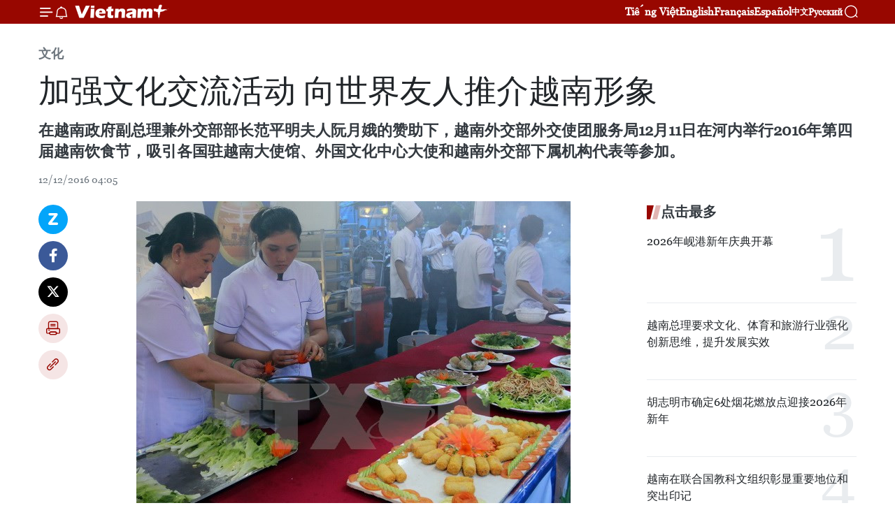

--- FILE ---
content_type: text/html;charset=utf-8
request_url: https://zh.daihoidang.vn/widget/tin-tuc.html
body_size: 4359
content:
<!DOCTYPE html> <html lang="vi"> <head> <title>Đại hội đại biểu toàn quốc lần thứ XIV của Đảng</title> <meta charset="utf-8"/> <meta http-equiv="X-UA-Compatible" content="IE=edge"/> <meta name="description" content="Đại hội đại biểu toàn quốc lần thứ XIV của Đảng"/> <meta name="description" content="Chuyên trang thông tin Đại hội Đảng XIV - Thông tấn xã Việt Nam: cập nhật văn kiện, tin tức, nhân sự, nghị quyết và kết quả Đại hội đại biểu toàn quốc lần thứ 14."> <meta name="keywords" content="Chuyên trang thông tin Đại hội Đảng XIV - Thông tấn xã Việt Nam: cập nhật văn kiện, tin tức, nhân sự, nghị quyết và kết quả Đại hội đại biểu toàn quốc lần thứ 14"> <meta name="viewport" content="width=device-width, initial-scale=1"/> <link rel="shortcut icon" href="https://cdnmedia.daihoidang.vn/assets/web/styles/img/favicon.ico"/> <link rel="stylesheet" type="text/css" href="https://cdnmedia.daihoidang.vn/assets/web/styles/css/embed-box-1.0.1.css"/> <script async defer src="https://www.googletagmanager.com/gtag/js?id=G-DNRHDD47WM"></script> <script type="text/javascript"> window.dataLayer = window.dataLayer || []; function gtag() {dataLayer.push(arguments);} gtag('js', new Date()); gtag('config', 'G-DNRHDD47WM', {cookie_flags: 'secure;samesite=none'}); </script> </head> <body> <div class="embed-news"> <h2 class="box-heading"> <a href="https://zh.daihoidang.vn" class="title" target="_blank" title="越共十四大">越共十四大</a> </h2> <div class="box-content"> <article class="story"> <figure class="story__thumb "> <a class="cms-link" href="https://zh.daihoidang.vn/-post6044.html" title="越共十四大：将顺化市建设成为国际特色文化旅游中心" target="_blank"> <img src="https://zh-cdnmedia.daihoidang.vn/images/[base64]/vna-potal-dai-hoi-dang-xiv-tiep-tuc-phien-thao-luan-tai-hoi-truong-ve-cac-van-kien-dai-hoi-8543955-1.jpg.webp" srcset="https://zh-cdnmedia.daihoidang.vn/images/[base64]/vna-potal-dai-hoi-dang-xiv-tiep-tuc-phien-thao-luan-tai-hoi-truong-ve-cac-van-kien-dai-hoi-8543955-1.jpg.webp 1x, https://zh-cdnmedia.daihoidang.vn/images/[base64]/vna-potal-dai-hoi-dang-xiv-tiep-tuc-phien-thao-luan-tai-hoi-truong-ve-cac-van-kien-dai-hoi-8543955-1.jpg.webp 2x" alt="顺化市委副书记阮志才。图自越通社"> </a> </figure> <h2 class="story__heading" data-tracking="6044"> <a class="cms-link" href="https://zh.daihoidang.vn/-post6044.html" title="越共十四大：将顺化市建设成为国际特色文化旅游中心" target="_blank"> 越共十四大：将顺化市建设成为国际特色文化旅游中心 </a> </h2> </article> <article class="story"> <figure class="story__thumb "> <a class="cms-link" href="https://zh.daihoidang.vn/-post6043.html" title="中央组织部常务副部长：建设适应新时期国家发展领导要求的干部队伍" target="_blank"> <img src="https://zh-cdnmedia.daihoidang.vn/images/[base64]/vna-potal-dong-chi-hoang-dang-quang-uy-vien-trung-uong-dang-pho-truong-ban-thuong-truc-ban-to-chuc-trung-uong-stand.jpg.webp" srcset="https://zh-cdnmedia.daihoidang.vn/images/[base64]/vna-potal-dong-chi-hoang-dang-quang-uy-vien-trung-uong-dang-pho-truong-ban-thuong-truc-ban-to-chuc-trung-uong-stand.jpg.webp 1x, https://zh-cdnmedia.daihoidang.vn/images/[base64]/vna-potal-dong-chi-hoang-dang-quang-uy-vien-trung-uong-dang-pho-truong-ban-thuong-truc-ban-to-chuc-trung-uong-stand.jpg.webp 2x" alt="中央组织部常务副部长黄登光。图自越通社"> </a> </figure> <h2 class="story__heading" data-tracking="6043"> <a class="cms-link" href="https://zh.daihoidang.vn/-post6043.html" title="中央组织部常务副部长：建设适应新时期国家发展领导要求的干部队伍" target="_blank"> 中央组织部常务副部长：建设适应新时期国家发展领导要求的干部队伍 </a> </h2> </article> <article class="story"> <figure class="story__thumb "> <a class="cms-link" href="https://zh.daihoidang.vn/-post6048.html" title="越共十四大：日本议员视角下开启越南发展新纪元的大会" target="_blank"> <img src="https://zh-cdnmedia.daihoidang.vn/images/[base64]/vna-potal-dai-hoi-xiv-cua-dang-dang-cong-san-viet-nam-luon-dong-vai-tro-dan-dat-qua-trinh-phat-trien-het-suc-nang-dong-cua-viet-nam-stand.jpg.webp" srcset="https://zh-cdnmedia.daihoidang.vn/images/[base64]/vna-potal-dai-hoi-xiv-cua-dang-dang-cong-san-viet-nam-luon-dong-vai-tro-dan-dat-qua-trinh-phat-trien-het-suc-nang-dong-cua-viet-nam-stand.jpg.webp 1x, https://zh-cdnmedia.daihoidang.vn/images/[base64]/vna-potal-dai-hoi-xiv-cua-dang-dang-cong-san-viet-nam-luon-dong-vai-tro-dan-dat-qua-trinh-phat-trien-het-suc-nang-dong-cua-viet-nam-stand.jpg.webp 2x" alt="日越友好议员联盟主席小渊优子。图自越通社"> </a> </figure> <h2 class="story__heading" data-tracking="6048"> <a class="cms-link" href="https://zh.daihoidang.vn/-post6048.html" title="越共十四大：日本议员视角下开启越南发展新纪元的大会" target="_blank"> 越共十四大：日本议员视角下开启越南发展新纪元的大会 </a> </h2> </article> <article class="story"> <figure class="story__thumb "> <a class="cms-link" href="https://zh.daihoidang.vn/-post6047.html" title="越共十四大：越南鼓舞人心的发展进程" target="_blank"> <img src="https://zh-cdnmedia.daihoidang.vn/images/e0cf743a61655d3d49f21f3165a098bd807a98f6f499846ac02df0cbe788ac21805f1e80f8ad2e7c96f47a621bb28f54/cuba.jpg.webp" srcset="https://zh-cdnmedia.daihoidang.vn/images/e0cf743a61655d3d49f21f3165a098bd807a98f6f499846ac02df0cbe788ac21805f1e80f8ad2e7c96f47a621bb28f54/cuba.jpg.webp 1x, https://zh-cdnmedia.daihoidang.vn/images/69ed6b38debf690ace43f3bfdac17467807a98f6f499846ac02df0cbe788ac21805f1e80f8ad2e7c96f47a621bb28f54/cuba.jpg.webp 2x" alt="参会代表。图自越通社"> </a> </figure> <h2 class="story__heading" data-tracking="6047"> <a class="cms-link" href="https://zh.daihoidang.vn/-post6047.html" title="越共十四大：越南鼓舞人心的发展进程" target="_blank"> 越共十四大：越南鼓舞人心的发展进程 </a> </h2> </article> <article class="story"> <figure class="story__thumb "> <a class="cms-link" href="https://zh.daihoidang.vn/-post6046.html" title="各国政党、组织和国际友人就越共十四大召开发来贺电贺函" target="_blank"> <img src="https://zh-cdnmedia.daihoidang.vn/images/[base64]/vna-potal-dai-hoi-dang-xiv-tiep-tuc-phien-thao-luan-tai-hoi-truong-ve-cac-van-kien-dai-hoi-8544037.jpg.webp" srcset="https://zh-cdnmedia.daihoidang.vn/images/[base64]/vna-potal-dai-hoi-dang-xiv-tiep-tuc-phien-thao-luan-tai-hoi-truong-ve-cac-van-kien-dai-hoi-8544037.jpg.webp 1x, https://zh-cdnmedia.daihoidang.vn/images/[base64]/vna-potal-dai-hoi-dang-xiv-tiep-tuc-phien-thao-luan-tai-hoi-truong-ve-cac-van-kien-dai-hoi-8544037.jpg.webp 2x" alt="越共十四大主席团。图自越通社"> </a> </figure> <h2 class="story__heading" data-tracking="6046"> <a class="cms-link" href="https://zh.daihoidang.vn/-post6046.html" title="各国政党、组织和国际友人就越共十四大召开发来贺电贺函" target="_blank"> 各国政党、组织和国际友人就越共十四大召开发来贺电贺函 </a> </h2> </article> <article class="story"> <figure class="story__thumb "> <a class="cms-link" href="https://zh.daihoidang.vn/-post6042.html" title="越共十四大：团结一心，凝聚合力推动嘉莱省实现新突破" target="_blank"> <img src="https://zh-cdnmedia.daihoidang.vn/images/9d67b58621980f01ccf13f26e5b7f59b05dd78d9d344fcc0ed3a33113fa66274813bb472a4ac53f34fa24706fd62c73f/gia-lai.jpg.webp" srcset="https://zh-cdnmedia.daihoidang.vn/images/9d67b58621980f01ccf13f26e5b7f59b05dd78d9d344fcc0ed3a33113fa66274813bb472a4ac53f34fa24706fd62c73f/gia-lai.jpg.webp 1x, https://zh-cdnmedia.daihoidang.vn/images/eb97755c7e41e94eb985e4a3b35a81e305dd78d9d344fcc0ed3a33113fa66274813bb472a4ac53f34fa24706fd62c73f/gia-lai.jpg.webp 2x" alt="位于嘉莱省仁会经济区的芳梅风电厂。图自越通社"> </a> </figure> <h2 class="story__heading" data-tracking="6042"> <a class="cms-link" href="https://zh.daihoidang.vn/-post6042.html" title="越共十四大：团结一心，凝聚合力推动嘉莱省实现新突破" target="_blank"> 越共十四大：团结一心，凝聚合力推动嘉莱省实现新突破 </a> </h2> </article> <article class="story"> <figure class="story__thumb "> <a class="cms-link" href="https://zh.daihoidang.vn/-post6041.html" title="越共十四大第二工作日新闻公报" target="_blank"> <img src="https://zh-cdnmedia.daihoidang.vn/images/[base64]/vna-potal-dai-hoi-dang-xiv-tiep-tuc-phien-thao-luan-tai-hoi-truong-ve-cac-van-kien-dai-hoi-8543699.jpg.webp" srcset="https://zh-cdnmedia.daihoidang.vn/images/[base64]/vna-potal-dai-hoi-dang-xiv-tiep-tuc-phien-thao-luan-tai-hoi-truong-ve-cac-van-kien-dai-hoi-8543699.jpg.webp 1x, https://zh-cdnmedia.daihoidang.vn/images/[base64]/vna-potal-dai-hoi-dang-xiv-tiep-tuc-phien-thao-luan-tai-hoi-truong-ve-cac-van-kien-dai-hoi-8543699.jpg.webp 2x" alt="出席越共十四大的代表。图自越通社"> </a> </figure> <h2 class="story__heading" data-tracking="6041"> <a class="cms-link" href="https://zh.daihoidang.vn/-post6041.html" title="越共十四大第二工作日新闻公报" target="_blank"> 越共十四大第二工作日新闻公报 </a> </h2> </article> <article class="story"> <figure class="story__thumb "> <a class="cms-link" href="https://zh.daihoidang.vn/-post6037.html" title="卫生部长：聚焦民生需求 护航百姓健康" target="_blank"> <img src="https://zh-cdnmedia.daihoidang.vn/images/e0cf743a61655d3d49f21f3165a098bd0e33d97ac1d8d5dcd2baed9ab8dd412eb2950fe36fe6e4f9cc2a6dddbcc709aa/lan.jpg.webp" srcset="https://zh-cdnmedia.daihoidang.vn/images/e0cf743a61655d3d49f21f3165a098bd0e33d97ac1d8d5dcd2baed9ab8dd412eb2950fe36fe6e4f9cc2a6dddbcc709aa/lan.jpg.webp 1x, https://zh-cdnmedia.daihoidang.vn/images/69ed6b38debf690ace43f3bfdac174670e33d97ac1d8d5dcd2baed9ab8dd412eb2950fe36fe6e4f9cc2a6dddbcc709aa/lan.jpg.webp 2x" alt="越共中央委员、卫生部长陶红兰。图自越通社"> </a> </figure> <h2 class="story__heading" data-tracking="6037"> <a class="cms-link" href="https://zh.daihoidang.vn/-post6037.html" title="卫生部长：聚焦民生需求 护航百姓健康" target="_blank"> 卫生部长：聚焦民生需求 护航百姓健康 </a> </h2> </article> <article class="story"> <figure class="story__thumb "> <a class="cms-link" href="https://zh.daihoidang.vn/-post6036.html" title="越共十四大：实现越南工贸行业自主发展并与全球接轨" target="_blank"> <img src="https://zh-cdnmedia.daihoidang.vn/images/[base64]/vna-potal-dai-hoi-dang-xiv-tiep-tuc-phien-thao-luan-tai-hoi-truong-ve-cac-van-kien-dai-hoi-8543861.jpg.webp" srcset="https://zh-cdnmedia.daihoidang.vn/images/[base64]/vna-potal-dai-hoi-dang-xiv-tiep-tuc-phien-thao-luan-tai-hoi-truong-ve-cac-van-kien-dai-hoi-8543861.jpg.webp 1x, https://zh-cdnmedia.daihoidang.vn/images/[base64]/vna-potal-dai-hoi-dang-xiv-tiep-tuc-phien-thao-luan-tai-hoi-truong-ve-cac-van-kien-dai-hoi-8543861.jpg.webp 2x" alt="越南工贸部党委书记、代理部长黎孟雄同志在会上作报告。图自越通社"> </a> </figure> <h2 class="story__heading" data-tracking="6036"> <a class="cms-link" href="https://zh.daihoidang.vn/-post6036.html" title="越共十四大：实现越南工贸行业自主发展并与全球接轨" target="_blank"> 越共十四大：实现越南工贸行业自主发展并与全球接轨 </a> </h2> </article> <article class="story"> <figure class="story__thumb "> <a class="cms-link" href="https://zh.daihoidang.vn/-post6034.html" title="越共十四大：美国-东盟商务理事会承诺将助力越南实现两位数增长目标" target="_blank"> <img src="https://zh-cdnmedia.daihoidang.vn/images/[base64]/vna-potal-hoi-dong-kinh-doanh-hoa-ky-asean-san-sang-dong-hanh-cung-viet-nam-hien-thuc-hoa-cac-muc-tieu-cua-dai-hoi-xiv-8542830.jpg.webp" srcset="https://zh-cdnmedia.daihoidang.vn/images/[base64]/vna-potal-hoi-dong-kinh-doanh-hoa-ky-asean-san-sang-dong-hanh-cung-viet-nam-hien-thuc-hoa-cac-muc-tieu-cua-dai-hoi-xiv-8542830.jpg.webp 1x, https://zh-cdnmedia.daihoidang.vn/images/[base64]/vna-potal-hoi-dong-kinh-doanh-hoa-ky-asean-san-sang-dong-hanh-cung-viet-nam-hien-thuc-hoa-cac-muc-tieu-cua-dai-hoi-xiv-8542830.jpg.webp 2x" alt="美国-东盟商务理事会（USABC）主席兼首席执行官、前大使布莱恩·麦克费特斯（Brian McFeeters）。图自越通社"> </a> </figure> <h2 class="story__heading" data-tracking="6034"> <a class="cms-link" href="https://zh.daihoidang.vn/-post6034.html" title="越共十四大：美国-东盟商务理事会承诺将助力越南实现两位数增长目标" target="_blank"> 越共十四大：美国-东盟商务理事会承诺将助力越南实现两位数增长目标 </a> </h2> </article> <article class="story"> <figure class="story__thumb "> <a class="cms-link" href="https://zh.daihoidang.vn/-post6030.html" title="越共十四大：发挥农民阶级作用，激发创新活力" target="_blank"> <img src="https://zh-cdnmedia.daihoidang.vn/images/9d67b58621980f01ccf13f26e5b7f59b05dd78d9d344fcc0ed3a33113fa66274249312e72115fd5cfc0f9de9bbea6016255d85b5974b5a069f24a3d4afe8e4a9/giai-cap.jpg.webp" srcset="https://zh-cdnmedia.daihoidang.vn/images/9d67b58621980f01ccf13f26e5b7f59b05dd78d9d344fcc0ed3a33113fa66274249312e72115fd5cfc0f9de9bbea6016255d85b5974b5a069f24a3d4afe8e4a9/giai-cap.jpg.webp 1x, https://zh-cdnmedia.daihoidang.vn/images/eb97755c7e41e94eb985e4a3b35a81e305dd78d9d344fcc0ed3a33113fa66274249312e72115fd5cfc0f9de9bbea6016255d85b5974b5a069f24a3d4afe8e4a9/giai-cap.jpg.webp 2x" alt="越南农民协会主席梁国团。图自越通社"> </a> </figure> <h2 class="story__heading" data-tracking="6030"> <a class="cms-link" href="https://zh.daihoidang.vn/-post6030.html" title="越共十四大：发挥农民阶级作用，激发创新活力" target="_blank"> 越共十四大：发挥农民阶级作用，激发创新活力 </a> </h2> </article> <article class="story"> <figure class="story__thumb "> <a class="cms-link" href="https://zh.daihoidang.vn/-post6031.html" title="越共十四大：以科技、创新和绿色经济作为推动发展的主导动力" target="_blank"> <img src="https://zh-cdnmedia.daihoidang.vn/images/4c011916e4e90cc27e1592409625f6cd5945fdcea9ba664a8b283393c56e101b011d7deeba58f4c3f4ed521f5f466a223d0e159fb666a4609bca6f0b3245a637/nguyen-duy-loi-210126.jpg.webp" srcset="https://zh-cdnmedia.daihoidang.vn/images/4c011916e4e90cc27e1592409625f6cd5945fdcea9ba664a8b283393c56e101b011d7deeba58f4c3f4ed521f5f466a223d0e159fb666a4609bca6f0b3245a637/nguyen-duy-loi-210126.jpg.webp 1x, https://zh-cdnmedia.daihoidang.vn/images/246946242c876e690c523eb1854ca8805945fdcea9ba664a8b283393c56e101b011d7deeba58f4c3f4ed521f5f466a223d0e159fb666a4609bca6f0b3245a637/nguyen-duy-loi-210126.jpg.webp 2x" alt="越南社会科学杂志总编辑、社会科学出版社副社长阮维利。图自越通社"> </a> </figure> <h2 class="story__heading" data-tracking="6031"> <a class="cms-link" href="https://zh.daihoidang.vn/-post6031.html" title="越共十四大：以科技、创新和绿色经济作为推动发展的主导动力" target="_blank"> 越共十四大：以科技、创新和绿色经济作为推动发展的主导动力 </a> </h2> </article> </div> </div> </body> </html>